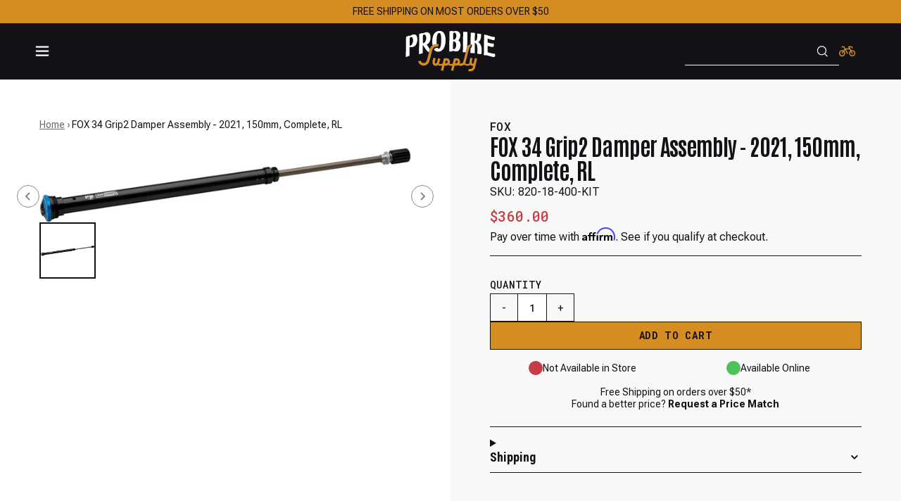

--- FILE ---
content_type: image/svg+xml
request_url: https://www.probikesupply.com/cdn/shop/files/image_10.svg?v=1712950768&width=256
body_size: 1412
content:
<svg xmlns="http://www.w3.org/2000/svg" fill="none" viewBox="0 0 122 57"><path fill="#fff" d="M5.73 8.1v-.81c-2.3.3-2.32 1.07-4.83 1.36l-.05.02L.5 36.56c1.93-.15 2.68-1.24 4.97-1.55l.11-12.07.11.07c11.81 1.9 11.57-13.4 8.97-16.07-2.5-2.53-7.13-.52-8.93 1.16Zm4.39 7.78c-1.03 4.68-3.4 5.33-4.52 5.18l.1-10.08c2.25-4.25 5.59-.44 4.42 4.9ZM64.36 28.8c0-.13.04-.66.04-.9 11.16 5.3 11.62-9.94 8.48-13.12a5.07 5.07 0 0 0-1.3-.95c2.78-2.81 3.82-8.11 1.2-10.97-2.43-2.67-6.63-2.03-8.17-.99l.01-.82c-2.36-.34-2.37.44-4.95.05h-.05L59.27 29c1.98.37 2.75-.52 5.09-.2Zm.23-24.4.11-.16c2.04-3.1 5.06.88 4 5.13-.95 3.87-3.23 3.73-4.19 3.3l.08-8.27Zm-.1 11.23c2.32-1.87 5.13 2.28 4.01 6.67-.9 3.54-2.72 3.9-4.13 3.38l.12-10.05ZM33.03 25.75c-1.67-2.2-3.22-4.93-4.23-6.31 6.4-2.23 5.82-12.98 3.68-15.29-2.45-2.63-6.9-1.17-8.85.33v-.69c-2.33.11-2.34.9-4.89.99h-.05l-.35 27.9c1.96 0 2.72-1.03 5.03-1.16l.12-11.84c.65 1.15 5.66 9.82 8.35 10.48l.04.01.77-3.15c.11-.44.24-.86.38-1.27Zm-5.14-13c-.98 4.38-3.19 5.02-4.38 4.88l.1-10.43c2.27-3.54 5.43.44 4.28 5.56ZM42.23 14.9c.02-6.06.35-10.89 3.43-11.18 2.67.35 2.84 4.97 2.72 10.74-.16 7.47-1.22 10.58-3.38 10.82-.64-.1-1.16-.5-1.57-1.25a6.7 6.7 0 0 0-3.56.93c-.48.32-.9.72-1.26 1.23a6.28 6.28 0 0 0 6.2 3.09c6.15 0 9.44-7.26 9.53-14.99C54.44 6.02 51.91.18 44.9.94V1c-6.14.77-8.52 6.7-8.62 14.5-.02 1.84.1 3.61.39 5.25a11.26 11.26 0 0 1 5.67-1.81c-.08-1.17-.12-2.5-.11-4.04ZM83.72 22.43l.18-19.99c-2.73-.56-2.74.22-5.72-.4l-.06-.01c0 .86-.35 27.9-.35 27.9 1.63.39 2.54.09 3.9.07l1.62-6.41c.11-.43.26-.81.43-1.16ZM98.46 16.11c4.38-1.85 4.14-9.15 3.84-11.24-1.5.55-3.58-.4-5.25-.43.56 8.82-.93 10.2-3.1 9.92l.1-10.62c-2.46-.63-2.95.08-5.63-.62l-.06-.01-.2 16.23.17-.02c.16-.03.44-.03.42.2.05 0 .1 0 .16-.02.44-.05.78.05 1.01.3.2.22.28.53.21.84l-.58 2.52c-.1.45-.34.73-.7.85-.19.07-.5.25-.75.57L88.02 31c2.06.62 3.33-.11 5.76.5l.14-14.3c2.41.53 4.17 3.24 3.28 14.79 2.5.75 3.18.23 5.59.7.41-2.81 1.94-12.92-4.33-16.58ZM120.7 31.8c-1.16.74-5.1-.48-9.52-1.7l.08-8.76c3.36.96 5.45 1.56 6.76 1.6 1.65.06 2.39-2.87 1.08-5.03-.97.8-4.08-.07-7.8-1.13l.06-5.41c3.63 1.07 6.57 2.1 8.01 2.18 1.65.08 2.4-2.63 1.08-4.67-1.06.8-5.23-.63-9.06-1.76V6.8c-2.3-.78-2.32 0-4.85-.88l-.05-.01c0 .86-.35 27.9-.35 27.9 1.72.66 2.51.16 4.24.54 4.25 1.2 7.39 2.19 9.06 2.33 1.95.15 2.81-2.67 1.27-4.88Z"></path><path fill="#D58C20" d="M96.81 38.63a.29.29 0 0 0-.08-.03l-2.45-.55a.3.3 0 0 0-.37.23l-1.3 5.82c-.22.84-.4 1.48-1.36 1.55a2.66 2.66 0 0 1-.76-.07.82.82 0 0 1-.46-.3c-.35-.5-.4-1.8-.1-3.05.1-.46.2-.82.33-1.33l.46-1.8.1-.36a.35.35 0 0 0-.26-.42l-.62-.16-1.74-.43a.35.35 0 0 0-.42.25l-.54 2.13c-.14.54-.24.91-.35 1.4a9.25 9.25 0 0 0-.15 3.8 4.95 4.95 0 0 1-4.31.62 6.59 6.59 0 0 1-1.59-.7c.2-.4.44-.91.56-1.44l4.92-19.46v-.04c.21-.9.82-1.49 1.34-1.76l.04-.02c.08-.04.16-.08.24-.1.1-.04.15-.12.18-.21a.96.96 0 0 0 .04-.12l.4-1.78.18-.73v-.04c.03-.24-.25-.24-.42-.22l-.16.03a5.82 5.82 0 0 0-4.88 4.25L81.66 30l-3.3 13.05a4.08 4.08 0 0 1-.52 1.13 3.8 3.8 0 0 1-2.72 1.27h-.14a12.81 12.81 0 0 1-1.57-.11c.21-.48.36-.99.42-1.53a5.49 5.49 0 0 0-.55-3.32 4.26 4.26 0 0 0-1.58-1.62 5.22 5.22 0 0 0-4.26-.38l-1.15-.28a.42.42 0 0 0-.51.3l-1.79 7.14a4.8 4.8 0 0 1-3.49.34c-.34-.08-.66-.2-.95-.32.3-.56.5-1.18.58-1.86a5.49 5.49 0 0 0-.55-3.32A4.26 4.26 0 0 0 58 38.87a5.22 5.22 0 0 0-4.26-.38l-1.25-.3a.33.33 0 0 0-.39.23l-1.72 6.88a4.84 4.84 0 0 1-4.15.68c-.34-.1-.65-.2-.93-.33l.2-.45.02-.07A60.1 60.1 0 0 0 47 39.8l.07-.3a.41.41 0 0 0-.3-.5l-.56-.14-1.68-.4a.41.41 0 0 0-.5.3 69.29 69.29 0 0 1-1.38 5.15l-.03.08c-.34.8-.6 1.31-1.39 1.43a2.86 2.86 0 0 1-.75 0c-.29-.05-.38-.16-.43-.23-.36-.48-.4-1.79-.1-3.04.1-.46.2-.82.33-1.33l.46-1.8.08-.3a.41.41 0 0 0-.3-.5l-.56-.14-1.67-.42a.41.41 0 0 0-.5.3 231.14 231.14 0 0 1-.88 3.47c-.25 1.03-.67 3.55.46 5.36.05.1.12.19.18.28a3.76 3.76 0 0 0 2.94 1.5h.36c.74 0 1.36-.13 1.88-.34a4.22 4.22 0 0 0 1.13-.66c.92.46 2.27.96 3.82.96.63 0 1.3-.1 1.97-.3l-.47 1.9-1.1 4.36a.32.32 0 0 0 .25.4l2.4.6h.04c.16.02.3-.08.35-.24l1.73-6.95.05-.2a6.12 6.12 0 0 0 4.72-.47c.1-.04.17-.1.25-.15a8.83 8.83 0 0 0 4.02 1.05c.46 0 .94-.05 1.42-.16l-.44 1.79-1.06 4.23c-.03.13 0 .25.07.35.05.08.14.14.24.16l2.21.56.11.01c.19 0 .36-.13.4-.32l1.71-6.85.05-.2a6.05 6.05 0 0 0 4.41-.31c.68.42 1.5.67 2.4.73.13 0 .72.07 1.75.07.83 0 1.65-.17 2.43-.49a6.99 6.99 0 0 0 1.74-1.04 9.1 9.1 0 0 0 4.72 1.47 6.88 6.88 0 0 0 3.72-1.08 3.8 3.8 0 0 0 3.06 1.22c.28 0 .54-.03.78-.06l-.36 1.6-.02.1c-.52 1.93-1.2 2.73-5.21 2.7a.3.3 0 0 0-.32.29l-.62 2.52c0 .09.03.17.1.23a.3.3 0 0 0 .2.09h.92c1.77 0 3.26-.18 4.48-.68 1.7-.7 2.87-2.03 3.5-4.48l2.59-11.58.1-.43a.3.3 0 0 0-.16-.33Zm-26.08 4.81a1.78 1.78 0 0 1-.93 1.45c-.24.14-.52.23-.8.28a3.3 3.3 0 0 1-1.64-.1l.88-3.5.02-.02a2 2 0 0 1 1.85.01c.46.28.68.81.65 1.59l-.03.3ZM56.1 44.9c-.24.14-.52.23-.8.28-.25.05-.51.06-.77.05-.3-.02-.59-.07-.87-.16l.88-3.5h.02a2 2 0 0 1 1.85 0c.46.28.68.81.65 1.59l-.03.3a1.78 1.78 0 0 1-.93 1.44ZM39.4 23.09a8.16 8.16 0 0 1 3.42-.71 14.74 14.74 0 0 1 1.25.03c.1 0 .2-.07.2-.17l.38-1.41.46-1.7v-.05a.19.19 0 0 0-.17-.15c-.92-.06-1.78-.06-2.6 0-2.26.16-4.15.77-5.67 1.8a9.7 9.7 0 0 0-3.64 5.02c-.14.4-.27.83-.38 1.27l-.77 3.15c-1.27 5.12-2.2 8.76-2.82 10.85-1.13 3.82-3.64 3.82-4.46 3.82-.44 0-.84-.05-1.2-.15a3.77 3.77 0 0 1-2.5-2.09c-.11-.23-.2-.46-.27-.69l-.04-.13a.18.18 0 0 0-.22-.13l-3.06.71a.19.19 0 0 0-.14.23 7.63 7.63 0 0 0 2.95 4.37 8.17 8.17 0 0 0 7.65.8c2.2-.93 3.82-2.88 4.66-5.74a356.11 356.11 0 0 0 3.45-13.4l.18-.76c.35-1.4.86-2.57 1.63-3.46a5.24 5.24 0 0 1 1.71-1.31Z"></path></svg>

--- FILE ---
content_type: text/javascript; charset=utf-8
request_url: https://www.probikesupply.com/products/fox-34-grip2-damper-assembly-2021-150mm-complete-rl.js
body_size: 623
content:
{"id":6632823029815,"title":"FOX 34 Grip2 Damper Assembly - 2021, 150mm, Complete, RL","handle":"fox-34-grip2-damper-assembly-2021-150mm-complete-rl","description":"\u003cp\u003e34 Grip Damper Assembly for Fox suspension forks.\u003c\/p\u003e\u003cbr\u003e","published_at":"2022-09-05T09:51:27-07:00","created_at":"2022-01-21T14:21:38-08:00","vendor":"FOX","type":"Damper, Compression","tags":["24mem15","250-500","25ld-16","damper-compression","eos15","fox-shox","foxholidaysale","fullmsrp","hw25-16","in-stock-1","ininvnow","july20","LABOR20","push123","qbpsyncee1218","tierdisc"],"price":36000,"price_min":36000,"price_max":36000,"available":true,"price_varies":false,"compare_at_price":36000,"compare_at_price_min":36000,"compare_at_price_max":36000,"compare_at_price_varies":false,"variants":[{"id":39641843007543,"title":"Default Title","option1":"Default Title","option2":null,"option3":null,"sku":"820-18-400-KIT","requires_shipping":true,"taxable":true,"featured_image":null,"available":true,"name":"FOX 34 Grip2 Damper Assembly - 2021, 150mm, Complete, RL","public_title":null,"options":["Default Title"],"price":36000,"weight":396,"compare_at_price":36000,"inventory_quantity":42,"inventory_management":"shopify","inventory_policy":"deny","barcode":"821973397450","quantity_rule":{"min":1,"max":null,"increment":1},"quantity_price_breaks":[],"requires_selling_plan":false,"selling_plan_allocations":[{"price_adjustments":[],"price":36000,"compare_at_price":36000,"per_delivery_price":36000,"selling_plan_id":1179090999,"selling_plan_group_id":"e42565925a5381edbf6e3b97b97e7e52c136ce18"}]}],"images":["\/\/cdn.shopify.com\/s\/files\/1\/0892\/2046\/products\/FK3329_63a0e7d8-dff3-4aad-aee9-199723e6586c.jpg?v=1708275022"],"featured_image":"\/\/cdn.shopify.com\/s\/files\/1\/0892\/2046\/products\/FK3329_63a0e7d8-dff3-4aad-aee9-199723e6586c.jpg?v=1708275022","options":[{"name":"Title","position":1,"values":["Default Title"]}],"url":"\/products\/fox-34-grip2-damper-assembly-2021-150mm-complete-rl","media":[{"alt":null,"id":23399819608119,"position":1,"preview_image":{"aspect_ratio":4.945,"height":182,"width":900,"src":"https:\/\/cdn.shopify.com\/s\/files\/1\/0892\/2046\/products\/FK3329_63a0e7d8-dff3-4aad-aee9-199723e6586c.jpg?v=1708275022"},"aspect_ratio":4.945,"height":182,"media_type":"image","src":"https:\/\/cdn.shopify.com\/s\/files\/1\/0892\/2046\/products\/FK3329_63a0e7d8-dff3-4aad-aee9-199723e6586c.jpg?v=1708275022","width":900}],"requires_selling_plan":false,"selling_plan_groups":[{"id":"e42565925a5381edbf6e3b97b97e7e52c136ce18","name":"Add to Cart","options":[{"name":"Payment option","position":1,"values":["Full payment"]}],"selling_plans":[{"id":1179090999,"name":"Full payment","description":null,"options":[{"name":"Payment option","position":1,"value":"Full payment"}],"recurring_deliveries":false,"price_adjustments":[]}],"app_id":null}]}

--- FILE ---
content_type: application/x-javascript; charset=utf-8
request_url: https://bundler.nice-team.net/app/shop/status/pro-bike-supply.myshopify.com.js?1768871967
body_size: -362
content:
var bundler_settings_updated='1739637931';